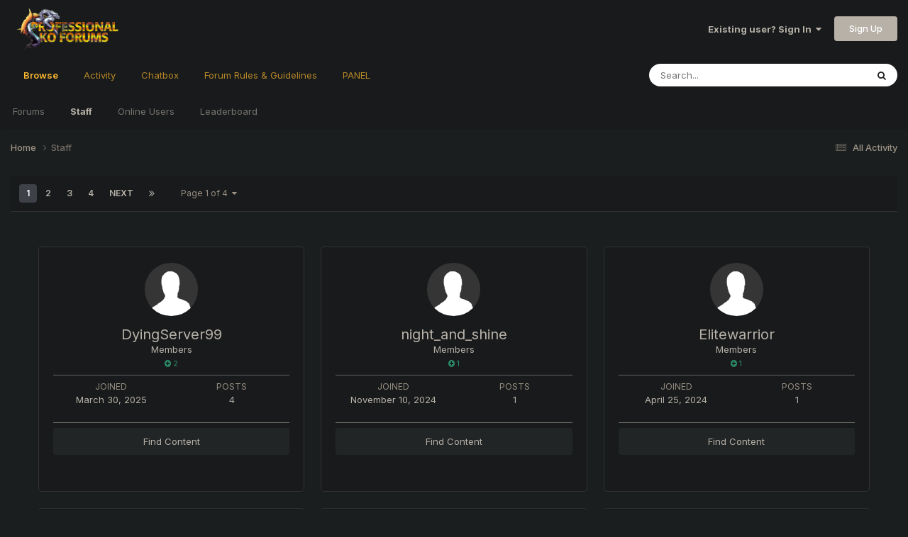

--- FILE ---
content_type: text/html;charset=UTF-8
request_url: https://forums.professionalko.com/index.php?/countries/&do=country&country=au
body_size: 8420
content:
<!DOCTYPE html>
<html lang="en-US" dir="ltr">
	<head>
		<meta charset="utf-8">
		<title> - ProfessionalKO Forums</title>
		
			
		
		

	<meta name="viewport" content="width=device-width, initial-scale=1">


	
	


	<meta name="twitter:card" content="summary" />




	
		
			
				<meta property="og:site_name" content="ProfessionalKO Forums">
			
		
	

	
		
			
				<meta property="og:locale" content="en_US">
			
		
	


	
		<link rel="next" href="https://forums.professionalko.com/index.php?app=core&amp;module=staffdirectory&amp;controller=directory&amp;do=country&amp;country=au&amp;page=2" />
	

	
		<link rel="last" href="https://forums.professionalko.com/index.php?app=core&amp;module=staffdirectory&amp;controller=directory&amp;do=country&amp;country=au&amp;page=4" />
	





<link rel="manifest" href="https://forums.professionalko.com/index.php?/manifest.webmanifest/">
<meta name="msapplication-config" content="https://forums.professionalko.com/index.php?/browserconfig.xml/">
<meta name="msapplication-starturl" content="/">
<meta name="application-name" content="ProfessionalKO Forums">
<meta name="apple-mobile-web-app-title" content="ProfessionalKO Forums">

	<meta name="theme-color" content="#181a1b">










<link rel="preload" href="//forums.professionalko.com/applications/core/interface/font/fontawesome-webfont.woff2?v=4.7.0" as="font" crossorigin="anonymous">
		


	<link rel="preconnect" href="https://fonts.googleapis.com">
	<link rel="preconnect" href="https://fonts.gstatic.com" crossorigin>
	
		<link href="https://fonts.googleapis.com/css2?family=Inter:wght@300;400;500;600;700&display=swap" rel="stylesheet">
	



	<link rel='stylesheet' href='https://forums.professionalko.com/uploads/css_built_1/341e4a57816af3ba440d891ca87450ff_framework.css?v=92984eed581756908254' media='all'>

	<link rel='stylesheet' href='https://forums.professionalko.com/uploads/css_built_1/05e81b71abe4f22d6eb8d1a929494829_responsive.css?v=92984eed581756908254' media='all'>

	<link rel='stylesheet' href='https://forums.professionalko.com/uploads/css_built_1/79bfb05544daeca4ec6d8979c07ae88e_button.css?v=92984eed581756908254' media='all'>

	<link rel='stylesheet' href='https://forums.professionalko.com/uploads/css_built_1/90eb5adf50a8c640f633d47fd7eb1778_core.css?v=92984eed581756908254' media='all'>

	<link rel='stylesheet' href='https://forums.professionalko.com/uploads/css_built_1/5a0da001ccc2200dc5625c3f3934497d_core_responsive.css?v=92984eed581756908254' media='all'>

	<link rel='stylesheet' href='https://forums.professionalko.com/uploads/css_built_1/ec0c06d47f161faa24112e8cbf0665bc_chatbox.css?v=92984eed581756908254' media='all'>

	<link rel='stylesheet' href='https://forums.professionalko.com/uploads/css_built_1/20446cf2d164adcc029377cb04d43d17_flags.css?v=92984eed581756908254' media='all'>





<link rel='stylesheet' href='https://forums.professionalko.com/uploads/css_built_1/258adbb6e4f3e83cd3b355f84e3fa002_custom.css?v=92984eed581756908254' media='all'>




		
		

	</head>
	<body class='ipsApp ipsApp_front ipsJS_none ipsClearfix' data-controller='core.front.core.app' data-message="" data-pageApp='core' data-pageLocation='front' data-pageModule='staffdirectory' data-pageController='directory'   >
		<a href='#ipsLayout_mainArea' class='ipsHide' title='Go to main content on this page' accesskey='m'>Jump to content</a>
		
			<div id='ipsLayout_header' class='ipsClearfix'>
				





				<header>
					<div class='ipsLayout_container'>
						


<a href='https://forums.professionalko.com/' id='elLogo' accesskey='1'><img src="https://forums.professionalko.com/uploads/monthly_2017_09/Forums_Logo.png.86fb98848af888e33109a018727c70ac.png" alt='ProfessionalKO Forums'></a>

						
							

	<ul id='elUserNav' class='ipsList_inline cSignedOut ipsResponsive_showDesktop'>
		
        
		
        
        
            
            <li id='elSignInLink'>
                <a href='https://forums.professionalko.com/index.php?/login/' data-ipsMenu-closeOnClick="false" data-ipsMenu id='elUserSignIn'>
                    Existing user? Sign In &nbsp;<i class='fa fa-caret-down'></i>
                </a>
                
<div id='elUserSignIn_menu' class='ipsMenu ipsMenu_auto ipsHide'>
	<form accept-charset='utf-8' method='post' action='https://forums.professionalko.com/index.php?/login/'>
		<input type="hidden" name="csrfKey" value="9eea5e2267f7cfd38daec54a124ba81e">
		<input type="hidden" name="ref" value="aHR0cHM6Ly9mb3J1bXMucHJvZmVzc2lvbmFsa28uY29tL2luZGV4LnBocD8vY291bnRyaWVzLyZkbz1jb3VudHJ5JmNvdW50cnk9YXU=">
		<div data-role="loginForm">
			
			
			
				<div class='ipsColumns ipsColumns_noSpacing'>
					<div class='ipsColumn ipsColumn_wide' id='elUserSignIn_internal'>
						
<div class="ipsPad ipsForm ipsForm_vertical">
	<h4 class="ipsType_sectionHead">Sign In</h4>
	<br><br>
	<ul class='ipsList_reset'>
		<li class="ipsFieldRow ipsFieldRow_noLabel ipsFieldRow_fullWidth">
			
			
				<input type="text" placeholder="Display Name or Email Address" name="auth" autocomplete="email">
			
		</li>
		<li class="ipsFieldRow ipsFieldRow_noLabel ipsFieldRow_fullWidth">
			<input type="password" placeholder="Password" name="password" autocomplete="current-password">
		</li>
		<li class="ipsFieldRow ipsFieldRow_checkbox ipsClearfix">
			<span class="ipsCustomInput">
				<input type="checkbox" name="remember_me" id="remember_me_checkbox" value="1" checked aria-checked="true">
				<span></span>
			</span>
			<div class="ipsFieldRow_content">
				<label class="ipsFieldRow_label" for="remember_me_checkbox">Remember me</label>
				<span class="ipsFieldRow_desc">Not recommended on shared computers</span>
			</div>
		</li>
		<li class="ipsFieldRow ipsFieldRow_fullWidth">
			<button type="submit" name="_processLogin" value="usernamepassword" class="ipsButton ipsButton_primary ipsButton_small" id="elSignIn_submit">Sign In</button>
			
				<p class="ipsType_right ipsType_small">
					
						<a href='https://forums.professionalko.com/index.php?/lostpassword/' data-ipsDialog data-ipsDialog-title='Forgot your password?'>
					
					Forgot your password?</a>
				</p>
			
		</li>
	</ul>
</div>
					</div>
					<div class='ipsColumn ipsColumn_wide'>
						<div class='ipsPadding' id='elUserSignIn_external'>
							<div class='ipsAreaBackground_light ipsPadding:half'>
								
								
									<div class='ipsType_center ipsMargin_top:half'>
										

<button type="submit" name="_processLogin" value="10" class='ipsButton ipsButton_verySmall ipsButton_fullWidth ipsSocial brilliantdiscord_discordButton' style="background-color: #7289DA">
	
		<span class='ipsSocial_icon'>
			
				<i class='fa fa-user-o bdi-fa-fab-discord'></i>
			
		</span>
		<span class='ipsSocial_text'>Login with Discord</span>
	
</button>
									</div>
								
							</div>
						</div>
					</div>
				</div>
			
		</div>
	</form>
</div>
            </li>
            
        
		
			<li>
				
					<a href='https://forums.professionalko.com/index.php?/register/' data-ipsDialog data-ipsDialog-size='narrow' data-ipsDialog-title='Sign Up' id='elRegisterButton' class='ipsButton ipsButton_normal ipsButton_primary'>Sign Up</a>
				
			</li>
		
	</ul>

							
<ul class='ipsMobileHamburger ipsList_reset ipsResponsive_hideDesktop'>
	<li data-ipsDrawer data-ipsDrawer-drawerElem='#elMobileDrawer'>
		<a href='#' >
			
			
				
			
			
			
			<i class='fa fa-navicon'></i>
		</a>
	</li>
</ul>
						
					</div>
				</header>
				

	<nav data-controller='core.front.core.navBar' class=' ipsResponsive_showDesktop'>
		<div class='ipsNavBar_primary ipsLayout_container '>
			<ul data-role="primaryNavBar" class='ipsClearfix'>
				


	
		
		
			
		
		<li class='ipsNavBar_active' data-active id='elNavSecondary_1' data-role="navBarItem" data-navApp="core" data-navExt="CustomItem">
			
			
				<a href="https://forums.professionalko.com"  data-navItem-id="1" data-navDefault>
					Browse<span class='ipsNavBar_active__identifier'></span>
				</a>
			
			
				<ul class='ipsNavBar_secondary ' data-role='secondaryNavBar'>
					


	
		
		
		<li  id='elNavSecondary_8' data-role="navBarItem" data-navApp="forums" data-navExt="Forums">
			
			
				<a href="https://forums.professionalko.com/index.php"  data-navItem-id="8" >
					Forums<span class='ipsNavBar_active__identifier'></span>
				</a>
			
			
		</li>
	
	

	
	

	
		
		
			
		
		<li class='ipsNavBar_active' data-active id='elNavSecondary_10' data-role="navBarItem" data-navApp="core" data-navExt="StaffDirectory">
			
			
				<a href="https://forums.professionalko.com/index.php?/staff/"  data-navItem-id="10" data-navDefault>
					Staff<span class='ipsNavBar_active__identifier'></span>
				</a>
			
			
		</li>
	
	

	
		
		
		<li  id='elNavSecondary_11' data-role="navBarItem" data-navApp="core" data-navExt="OnlineUsers">
			
			
				<a href="https://forums.professionalko.com/index.php?/online/"  data-navItem-id="11" >
					Online Users<span class='ipsNavBar_active__identifier'></span>
				</a>
			
			
		</li>
	
	

	
		
		
		<li  id='elNavSecondary_12' data-role="navBarItem" data-navApp="core" data-navExt="Leaderboard">
			
			
				<a href="https://forums.professionalko.com/index.php?/leaderboard/"  data-navItem-id="12" >
					Leaderboard<span class='ipsNavBar_active__identifier'></span>
				</a>
			
			
		</li>
	
	

					<li class='ipsHide' id='elNavigationMore_1' data-role='navMore'>
						<a href='#' data-ipsMenu data-ipsMenu-appendTo='#elNavigationMore_1' id='elNavigationMore_1_dropdown'>More <i class='fa fa-caret-down'></i></a>
						<ul class='ipsHide ipsMenu ipsMenu_auto' id='elNavigationMore_1_dropdown_menu' data-role='moreDropdown'></ul>
					</li>
				</ul>
			
		</li>
	
	

	
		
		
		<li  id='elNavSecondary_2' data-role="navBarItem" data-navApp="core" data-navExt="CustomItem">
			
			
				<a href="https://forums.professionalko.com/index.php?/discover/"  data-navItem-id="2" >
					Activity<span class='ipsNavBar_active__identifier'></span>
				</a>
			
			
				<ul class='ipsNavBar_secondary ipsHide' data-role='secondaryNavBar'>
					


	
		
		
		<li  id='elNavSecondary_3' data-role="navBarItem" data-navApp="core" data-navExt="AllActivity">
			
			
				<a href="https://forums.professionalko.com/index.php?/discover/"  data-navItem-id="3" >
					All Activity<span class='ipsNavBar_active__identifier'></span>
				</a>
			
			
		</li>
	
	

	
	

	
	

	
	

	
		
		
		<li  id='elNavSecondary_7' data-role="navBarItem" data-navApp="core" data-navExt="Search">
			
			
				<a href="https://forums.professionalko.com/index.php?/search/"  data-navItem-id="7" >
					Search<span class='ipsNavBar_active__identifier'></span>
				</a>
			
			
		</li>
	
	

					<li class='ipsHide' id='elNavigationMore_2' data-role='navMore'>
						<a href='#' data-ipsMenu data-ipsMenu-appendTo='#elNavigationMore_2' id='elNavigationMore_2_dropdown'>More <i class='fa fa-caret-down'></i></a>
						<ul class='ipsHide ipsMenu ipsMenu_auto' id='elNavigationMore_2_dropdown_menu' data-role='moreDropdown'></ul>
					</li>
				</ul>
			
		</li>
	
	

	
	

	
	

	
		
		
		<li  id='elNavSecondary_16' data-role="navBarItem" data-navApp="bimchatbox" data-navExt="Chatbox">
			
			
				<a href="https://forums.professionalko.com/index.php?/bimchatbox/"  data-navItem-id="16" >
					Chatbox<span class='ipsNavBar_active__identifier'></span>
				</a>
			
			
		</li>
	
	

	
		
		
		<li  id='elNavSecondary_17' data-role="navBarItem" data-navApp="core" data-navExt="CustomItem">
			
			
				<a href="https://forums.professionalko.com/index.php?/topic/59-en-forum-rules-guidelines/"  data-navItem-id="17" >
					Forum Rules & Guidelines<span class='ipsNavBar_active__identifier'></span>
				</a>
			
			
		</li>
	
	

	
		
		
		<li  id='elNavSecondary_18' data-role="navBarItem" data-navApp="core" data-navExt="CustomItem">
			
			
				<a href="https://professionalko.com/"  data-navItem-id="18" >
					PANEL<span class='ipsNavBar_active__identifier'></span>
				</a>
			
			
		</li>
	
	

				<li class='ipsHide' id='elNavigationMore' data-role='navMore'>
					<a href='#' data-ipsMenu data-ipsMenu-appendTo='#elNavigationMore' id='elNavigationMore_dropdown'>More</a>
					<ul class='ipsNavBar_secondary ipsHide' data-role='secondaryNavBar'>
						<li class='ipsHide' id='elNavigationMore_more' data-role='navMore'>
							<a href='#' data-ipsMenu data-ipsMenu-appendTo='#elNavigationMore_more' id='elNavigationMore_more_dropdown'>More <i class='fa fa-caret-down'></i></a>
							<ul class='ipsHide ipsMenu ipsMenu_auto' id='elNavigationMore_more_dropdown_menu' data-role='moreDropdown'></ul>
						</li>
					</ul>
				</li>
			</ul>
			

	<div id="elSearchWrapper">
		<div id='elSearch' data-controller="core.front.core.quickSearch">
			<form accept-charset='utf-8' action='//forums.professionalko.com/index.php?/search/&amp;do=quicksearch' method='post'>
                <input type='search' id='elSearchField' placeholder='Search...' name='q' autocomplete='off' aria-label='Search'>
                <details class='cSearchFilter'>
                    <summary class='cSearchFilter__text'></summary>
                    <ul class='cSearchFilter__menu'>
                        
                        <li><label><input type="radio" name="type" value="all"  checked><span class='cSearchFilter__menuText'>Everywhere</span></label></li>
                        
                        
                            <li><label><input type="radio" name="type" value="core_statuses_status"><span class='cSearchFilter__menuText'>Status Updates</span></label></li>
                        
                            <li><label><input type="radio" name="type" value="forums_topic"><span class='cSearchFilter__menuText'>Topics</span></label></li>
                        
                            <li><label><input type="radio" name="type" value="core_members"><span class='cSearchFilter__menuText'>Members</span></label></li>
                        
                    </ul>
                </details>
				<button class='cSearchSubmit' type="submit" aria-label='Search'><i class="fa fa-search"></i></button>
			</form>
		</div>
	</div>

		</div>
	</nav>

				
<ul id='elMobileNav' class='ipsResponsive_hideDesktop' data-controller='core.front.core.mobileNav'>
	
		
			<li id='elMobileBreadcrumb'>
				<a href='https://forums.professionalko.com/'>
					<span>Home</span>
				</a>
			</li>
		
	
	
	
	<li >
		<a data-action="defaultStream" href='https://forums.professionalko.com/index.php?/discover/'><i class="fa fa-newspaper-o" aria-hidden="true"></i></a>
	</li>

	

	
		<li class='ipsJS_show'>
			<a href='https://forums.professionalko.com/index.php?/search/'><i class='fa fa-search'></i></a>
		</li>
	
</ul>
			</div>
		
		<main id='ipsLayout_body' class='ipsLayout_container'>
			<div id='ipsLayout_contentArea'>
				<div id='ipsLayout_contentWrapper'>
					
<nav class='ipsBreadcrumb ipsBreadcrumb_top ipsFaded_withHover'>
	

	<ul class='ipsList_inline ipsPos_right'>
		
		<li >
			<a data-action="defaultStream" class='ipsType_light '  href='https://forums.professionalko.com/index.php?/discover/'><i class="fa fa-newspaper-o" aria-hidden="true"></i> <span>All Activity</span></a>
		</li>
		
	</ul>

	<ul data-role="breadcrumbList">
		<li>
			<a title="Home" href='https://forums.professionalko.com/'>
				<span>Home <i class='fa fa-angle-right'></i></span>
			</a>
		</li>
		
		
			<li>
				
					<a href='https://forums.professionalko.com/index.php?/staff/'>
						<span>Staff </span>
					</a>
				
			</li>
		
	</ul>
</nav>
					
					<div id='ipsLayout_mainArea'>
						
						
						
						

	




						

<div data-baseurl='https://forums.professionalko.com/index.php?app=core&amp;module=staffdirectory&amp;controller=directory&amp;do=country&amp;country=au' data-resort='listResort' data-controller='core.global.core.table' >

	
		<div class="ipsButtonBar ipsPad_half ipsClearfix ipsClear">
			<div data-role="tablePagination">
				


	
	<ul class='ipsPagination' id='elPagination_a46d4612e513d3b862038848e008e46c_493717181' data-ipsPagination-seoPagination='false' data-pages='4' data-ipsPagination  data-ipsPagination-pages="4" data-ipsPagination-perPage='6'>
		
			
				<li class='ipsPagination_first ipsPagination_inactive'><a href='https://forums.professionalko.com/index.php?app=core&amp;module=staffdirectory&amp;controller=directory&amp;do=country&amp;country=au' rel="first" data-page='1' data-ipsTooltip title='First page'><i class='fa fa-angle-double-left'></i></a></li>
				<li class='ipsPagination_prev ipsPagination_inactive'><a href='https://forums.professionalko.com/index.php?app=core&amp;module=staffdirectory&amp;controller=directory&amp;do=country&amp;country=au' rel="prev" data-page='0' data-ipsTooltip title='Previous page'>Prev</a></li>
			
			<li class='ipsPagination_page ipsPagination_active'><a href='https://forums.professionalko.com/index.php?app=core&amp;module=staffdirectory&amp;controller=directory&amp;do=country&amp;country=au' data-page='1'>1</a></li>
			
				
					<li class='ipsPagination_page'><a href='https://forums.professionalko.com/index.php?app=core&amp;module=staffdirectory&amp;controller=directory&amp;do=country&amp;country=au&amp;page=2' data-page='2'>2</a></li>
				
					<li class='ipsPagination_page'><a href='https://forums.professionalko.com/index.php?app=core&amp;module=staffdirectory&amp;controller=directory&amp;do=country&amp;country=au&amp;page=3' data-page='3'>3</a></li>
				
					<li class='ipsPagination_page'><a href='https://forums.professionalko.com/index.php?app=core&amp;module=staffdirectory&amp;controller=directory&amp;do=country&amp;country=au&amp;page=4' data-page='4'>4</a></li>
				
				<li class='ipsPagination_next'><a href='https://forums.professionalko.com/index.php?app=core&amp;module=staffdirectory&amp;controller=directory&amp;do=country&amp;country=au&amp;page=2' rel="next" data-page='2' data-ipsTooltip title='Next page'>Next</a></li>
				<li class='ipsPagination_last'><a href='https://forums.professionalko.com/index.php?app=core&amp;module=staffdirectory&amp;controller=directory&amp;do=country&amp;country=au&amp;page=4' rel="last" data-page='4' data-ipsTooltip title='Last page'><i class='fa fa-angle-double-right'></i></a></li>
			
			
				<li class='ipsPagination_pageJump'>
					<a href='#' data-ipsMenu data-ipsMenu-closeOnClick='false' data-ipsMenu-appendTo='#elPagination_a46d4612e513d3b862038848e008e46c_493717181' id='elPagination_a46d4612e513d3b862038848e008e46c_493717181_jump'>Page 1 of 4 &nbsp;<i class='fa fa-caret-down'></i></a>
					<div class='ipsMenu ipsMenu_narrow ipsPadding ipsHide' id='elPagination_a46d4612e513d3b862038848e008e46c_493717181_jump_menu'>
						<form accept-charset='utf-8' method='post' action='https://forums.professionalko.com/index.php?app=core&amp;module=staffdirectory&amp;controller=directory&amp;do=country&amp;country=au' data-role="pageJump" data-baseUrl='#'>
							<ul class='ipsForm ipsForm_horizontal'>
								<li class='ipsFieldRow'>
									<input type='number' min='1' max='4' placeholder='Page number' class='ipsField_fullWidth' name='page'>
								</li>
								<li class='ipsFieldRow ipsFieldRow_fullWidth'>
									<input type='submit' class='ipsButton_fullWidth ipsButton ipsButton_verySmall ipsButton_primary' value='Go'>
								</li>
							</ul>
						</form>
					</div>
				</li>
			
		
	</ul>

			</div>
		</div>
	


	<div class='ipsPad'>
		<ol class='ipsGrid ipsGrid_collapsePhone ipsPad ipsClear ipsPad ' id='elTable_f41588ada72adac27bad5a2195f8eb0e' data-role="tableRows" itemscope itemtype="http://schema.org/ItemList">
			

	
	<li class="ipsGrid_span4 ipsStreamItem ipsStreamItem_contentBlock ipsAreaBackground_reset ipsPad ipsType_center ipsBox ipsBox--child">
		


	<a href="https://forums.professionalko.com/index.php?/profile/6176-dyingserver99/" rel="nofollow" data-ipshover data-ipshover-width="370" data-ipshover-target="https://forums.professionalko.com/index.php?/profile/6176-dyingserver99/&amp;do=hovercard"  class="ipsUserPhoto ipsUserPhoto_medium" title="Go to DyingServer99's profile">
		
<img src="https://forums.professionalko.com/uploads/set_resources_1/84c1e40ea0e759e3f1505eb1788ddf3c_default_photo.png" alt="DyingServer99" itemprop="image"> 

	</a>

		<div class='ipsStreamItem_container'>
			<div class='ipsStreamItem_header ipsSpacer_top ipsSpacer_half'>
				<h2 class='ipsType_reset ipsStreamItem_title ipsTruncate ipsTruncate_line'>
					<a href='https://forums.professionalko.com/index.php?/profile/6176-dyingserver99/' data-searchable>
						DyingServer99
					</a>
				</h2>
				<p class='ipsType_reset ipsType_medium'><span style='color:#'>Members</span></p>
				

	
		<span title="Member's total reputation" data-ipsTooltip class='ipsRepBadge ipsRepBadge_positive'>
	
			<i class='fa fa-plus-circle'></i> 2
	
		</span>
	

			</div>

			<hr class='ipsHr ipsHr_small'>

			<ul class='ipsList_reset ipsGrid'>
				<li class='ipsGrid_span6 ipsList_reset ipsType_center'>
					<h3 class='ipsType_minorHeading ipsType_unbold'>Joined</h3>
					<p class='ipsType_reset ipsTruncate ipsTruncate_line'><time datetime='2025-03-30T00:17:13Z' title='03/30/2025 12:17  AM' data-short='Mar 30'>March 30, 2025</time></p>
				</li>
				<li class='ipsGrid_span6 ipsList_reset ipsType_center'>
					<h3 class='ipsType_minorHeading ipsType_unbold'>Posts</h3>
					<p class='ipsType_reset ipsTruncate ipsTruncate_line'>4</p>
				</li>
			</ul>

			<hr class='ipsHr ipsHr_small'>

			<ul class='ipsList_reset'>
				<li class='ipsSpacer_bottom ipsSpacer_half'>
					<a href='https://forums.professionalko.com/index.php?/profile/6176-dyingserver99/content/&amp;do=edit' class='ipsButton ipsButton_fullWidth ipsButton_light ipsButton_small'>Find Content</a>
				</li>
				
					<li>
						

<div data-followApp='core' data-followArea='member' data-followID='6176' data-buttonType='search' data-controller='core.front.core.followButton'>
	
		

	
</div>
					</li>
				
			</ul>
		</div>
	</li>

	
	<li class="ipsGrid_span4 ipsStreamItem ipsStreamItem_contentBlock ipsAreaBackground_reset ipsPad ipsType_center ipsBox ipsBox--child">
		


	<a href="https://forums.professionalko.com/index.php?/profile/6004-night_and_shine/" rel="nofollow" data-ipshover data-ipshover-width="370" data-ipshover-target="https://forums.professionalko.com/index.php?/profile/6004-night_and_shine/&amp;do=hovercard"  class="ipsUserPhoto ipsUserPhoto_medium" title="Go to night_and_shine's profile">
		
<img src="https://forums.professionalko.com/uploads/set_resources_1/84c1e40ea0e759e3f1505eb1788ddf3c_default_photo.png" alt="night_and_shine" itemprop="image"> 

	</a>

		<div class='ipsStreamItem_container'>
			<div class='ipsStreamItem_header ipsSpacer_top ipsSpacer_half'>
				<h2 class='ipsType_reset ipsStreamItem_title ipsTruncate ipsTruncate_line'>
					<a href='https://forums.professionalko.com/index.php?/profile/6004-night_and_shine/' data-searchable>
						night_and_shine
					</a>
				</h2>
				<p class='ipsType_reset ipsType_medium'><span style='color:#'>Members</span></p>
				

	
		<span title="Member's total reputation" data-ipsTooltip class='ipsRepBadge ipsRepBadge_positive'>
	
			<i class='fa fa-plus-circle'></i> 1
	
		</span>
	

			</div>

			<hr class='ipsHr ipsHr_small'>

			<ul class='ipsList_reset ipsGrid'>
				<li class='ipsGrid_span6 ipsList_reset ipsType_center'>
					<h3 class='ipsType_minorHeading ipsType_unbold'>Joined</h3>
					<p class='ipsType_reset ipsTruncate ipsTruncate_line'><time datetime='2024-11-10T21:28:18Z' title='11/10/2024 09:28  PM' data-short='1 yr'>November 10, 2024</time></p>
				</li>
				<li class='ipsGrid_span6 ipsList_reset ipsType_center'>
					<h3 class='ipsType_minorHeading ipsType_unbold'>Posts</h3>
					<p class='ipsType_reset ipsTruncate ipsTruncate_line'>1</p>
				</li>
			</ul>

			<hr class='ipsHr ipsHr_small'>

			<ul class='ipsList_reset'>
				<li class='ipsSpacer_bottom ipsSpacer_half'>
					<a href='https://forums.professionalko.com/index.php?/profile/6004-night_and_shine/content/&amp;do=edit' class='ipsButton ipsButton_fullWidth ipsButton_light ipsButton_small'>Find Content</a>
				</li>
				
					<li>
						

<div data-followApp='core' data-followArea='member' data-followID='6004' data-buttonType='search' data-controller='core.front.core.followButton'>
	
		

	
</div>
					</li>
				
			</ul>
		</div>
	</li>

	
	<li class="ipsGrid_span4 ipsStreamItem ipsStreamItem_contentBlock ipsAreaBackground_reset ipsPad ipsType_center ipsBox ipsBox--child">
		


	<a href="https://forums.professionalko.com/index.php?/profile/5904-elitewarrior/" rel="nofollow" data-ipshover data-ipshover-width="370" data-ipshover-target="https://forums.professionalko.com/index.php?/profile/5904-elitewarrior/&amp;do=hovercard"  class="ipsUserPhoto ipsUserPhoto_medium" title="Go to Elitewarrior's profile">
		
<img src="https://forums.professionalko.com/uploads/set_resources_1/84c1e40ea0e759e3f1505eb1788ddf3c_default_photo.png" alt="Elitewarrior" itemprop="image"> 

	</a>

		<div class='ipsStreamItem_container'>
			<div class='ipsStreamItem_header ipsSpacer_top ipsSpacer_half'>
				<h2 class='ipsType_reset ipsStreamItem_title ipsTruncate ipsTruncate_line'>
					<a href='https://forums.professionalko.com/index.php?/profile/5904-elitewarrior/' data-searchable>
						Elitewarrior
					</a>
				</h2>
				<p class='ipsType_reset ipsType_medium'><span style='color:#'>Members</span></p>
				

	
		<span title="Member's total reputation" data-ipsTooltip class='ipsRepBadge ipsRepBadge_positive'>
	
			<i class='fa fa-plus-circle'></i> 1
	
		</span>
	

			</div>

			<hr class='ipsHr ipsHr_small'>

			<ul class='ipsList_reset ipsGrid'>
				<li class='ipsGrid_span6 ipsList_reset ipsType_center'>
					<h3 class='ipsType_minorHeading ipsType_unbold'>Joined</h3>
					<p class='ipsType_reset ipsTruncate ipsTruncate_line'><time datetime='2024-04-25T13:01:37Z' title='04/25/2024 01:01  PM' data-short='1 yr'>April 25, 2024</time></p>
				</li>
				<li class='ipsGrid_span6 ipsList_reset ipsType_center'>
					<h3 class='ipsType_minorHeading ipsType_unbold'>Posts</h3>
					<p class='ipsType_reset ipsTruncate ipsTruncate_line'>1</p>
				</li>
			</ul>

			<hr class='ipsHr ipsHr_small'>

			<ul class='ipsList_reset'>
				<li class='ipsSpacer_bottom ipsSpacer_half'>
					<a href='https://forums.professionalko.com/index.php?/profile/5904-elitewarrior/content/&amp;do=edit' class='ipsButton ipsButton_fullWidth ipsButton_light ipsButton_small'>Find Content</a>
				</li>
				
					<li>
						

<div data-followApp='core' data-followArea='member' data-followID='5904' data-buttonType='search' data-controller='core.front.core.followButton'>
	
		

	
</div>
					</li>
				
			</ul>
		</div>
	</li>

	
	<li class="ipsGrid_span4 ipsStreamItem ipsStreamItem_contentBlock ipsAreaBackground_reset ipsPad ipsType_center ipsBox ipsBox--child">
		


	<a href="https://forums.professionalko.com/index.php?/profile/5701-jaex/" rel="nofollow" data-ipshover data-ipshover-width="370" data-ipshover-target="https://forums.professionalko.com/index.php?/profile/5701-jaex/&amp;do=hovercard"  class="ipsUserPhoto ipsUserPhoto_medium" title="Go to jaex's profile">
		
<img src="https://forums.professionalko.com/uploads/set_resources_1/84c1e40ea0e759e3f1505eb1788ddf3c_default_photo.png" alt="jaex" itemprop="image"> 

	</a>

		<div class='ipsStreamItem_container'>
			<div class='ipsStreamItem_header ipsSpacer_top ipsSpacer_half'>
				<h2 class='ipsType_reset ipsStreamItem_title ipsTruncate ipsTruncate_line'>
					<a href='https://forums.professionalko.com/index.php?/profile/5701-jaex/' data-searchable>
						jaex
					</a>
				</h2>
				<p class='ipsType_reset ipsType_medium'><span style='color:#'>Members</span></p>
				

	
		<span title="Member's total reputation" data-ipsTooltip class='ipsRepBadge ipsRepBadge_neutral'>
	
			<i class='fa fa-circle'></i> 0
	
		</span>
	

			</div>

			<hr class='ipsHr ipsHr_small'>

			<ul class='ipsList_reset ipsGrid'>
				<li class='ipsGrid_span6 ipsList_reset ipsType_center'>
					<h3 class='ipsType_minorHeading ipsType_unbold'>Joined</h3>
					<p class='ipsType_reset ipsTruncate ipsTruncate_line'><time datetime='2023-12-29T02:36:56Z' title='12/29/2023 02:36  AM' data-short='2 yr'>December 29, 2023</time></p>
				</li>
				<li class='ipsGrid_span6 ipsList_reset ipsType_center'>
					<h3 class='ipsType_minorHeading ipsType_unbold'>Posts</h3>
					<p class='ipsType_reset ipsTruncate ipsTruncate_line'>2</p>
				</li>
			</ul>

			<hr class='ipsHr ipsHr_small'>

			<ul class='ipsList_reset'>
				<li class='ipsSpacer_bottom ipsSpacer_half'>
					<a href='https://forums.professionalko.com/index.php?/profile/5701-jaex/content/&amp;do=edit' class='ipsButton ipsButton_fullWidth ipsButton_light ipsButton_small'>Find Content</a>
				</li>
				
					<li>
						

<div data-followApp='core' data-followArea='member' data-followID='5701' data-buttonType='search' data-controller='core.front.core.followButton'>
	
		

	
</div>
					</li>
				
			</ul>
		</div>
	</li>

	
	<li class="ipsGrid_span4 ipsStreamItem ipsStreamItem_contentBlock ipsAreaBackground_reset ipsPad ipsType_center ipsBox ipsBox--child">
		


	<a href="https://forums.professionalko.com/index.php?/profile/5680-twostars/" rel="nofollow" data-ipshover data-ipshover-width="370" data-ipshover-target="https://forums.professionalko.com/index.php?/profile/5680-twostars/&amp;do=hovercard"  class="ipsUserPhoto ipsUserPhoto_medium" title="Go to twostars's profile">
		
<img src="https://forums.professionalko.com/uploads/monthly_2024_01/sailor_duckmato.thumb.jpg.96da5f93c0bbe9084ad6ab3084e6874c.jpg" alt="twostars" itemprop="image"> 

	</a>

		<div class='ipsStreamItem_container'>
			<div class='ipsStreamItem_header ipsSpacer_top ipsSpacer_half'>
				<h2 class='ipsType_reset ipsStreamItem_title ipsTruncate ipsTruncate_line'>
					<a href='https://forums.professionalko.com/index.php?/profile/5680-twostars/' data-searchable>
						twostars
					</a>
				</h2>
				<p class='ipsType_reset ipsType_medium'><span style='font-weight: bold; color:#ff0000'>Administrators</span></p>
				

	
		<span title="Member's total reputation" data-ipsTooltip class='ipsRepBadge ipsRepBadge_positive'>
	
			<i class='fa fa-plus-circle'></i> 7
	
		</span>
	

			</div>

			<hr class='ipsHr ipsHr_small'>

			<ul class='ipsList_reset ipsGrid'>
				<li class='ipsGrid_span6 ipsList_reset ipsType_center'>
					<h3 class='ipsType_minorHeading ipsType_unbold'>Joined</h3>
					<p class='ipsType_reset ipsTruncate ipsTruncate_line'><time datetime='2023-12-22T19:21:41Z' title='12/22/2023 07:21  PM' data-short='2 yr'>December 22, 2023</time></p>
				</li>
				<li class='ipsGrid_span6 ipsList_reset ipsType_center'>
					<h3 class='ipsType_minorHeading ipsType_unbold'>Posts</h3>
					<p class='ipsType_reset ipsTruncate ipsTruncate_line'>20</p>
				</li>
			</ul>

			<hr class='ipsHr ipsHr_small'>

			<ul class='ipsList_reset'>
				<li class='ipsSpacer_bottom ipsSpacer_half'>
					<a href='https://forums.professionalko.com/index.php?/profile/5680-twostars/content/&amp;do=edit' class='ipsButton ipsButton_fullWidth ipsButton_light ipsButton_small'>Find Content</a>
				</li>
				
					<li>
						

<div data-followApp='core' data-followArea='member' data-followID='5680' data-buttonType='search' data-controller='core.front.core.followButton'>
	
		

	
</div>
					</li>
				
			</ul>
		</div>
	</li>

	
	<li class="ipsGrid_span4 ipsStreamItem ipsStreamItem_contentBlock ipsAreaBackground_reset ipsPad ipsType_center ipsBox ipsBox--child">
		


	<a href="https://forums.professionalko.com/index.php?/profile/5345-matchlock/" rel="nofollow" data-ipshover data-ipshover-width="370" data-ipshover-target="https://forums.professionalko.com/index.php?/profile/5345-matchlock/&amp;do=hovercard"  class="ipsUserPhoto ipsUserPhoto_medium" title="Go to Matchlock's profile">
		
<img src="https://forums.professionalko.com/uploads/set_resources_1/84c1e40ea0e759e3f1505eb1788ddf3c_default_photo.png" alt="Matchlock" itemprop="image"> 

	</a>

		<div class='ipsStreamItem_container'>
			<div class='ipsStreamItem_header ipsSpacer_top ipsSpacer_half'>
				<h2 class='ipsType_reset ipsStreamItem_title ipsTruncate ipsTruncate_line'>
					<a href='https://forums.professionalko.com/index.php?/profile/5345-matchlock/' data-searchable>
						Matchlock
					</a>
				</h2>
				<p class='ipsType_reset ipsType_medium'><span style='color:#'>Members</span></p>
				

	
		<span title="Member's total reputation" data-ipsTooltip class='ipsRepBadge ipsRepBadge_neutral'>
	
			<i class='fa fa-circle'></i> 0
	
		</span>
	

			</div>

			<hr class='ipsHr ipsHr_small'>

			<ul class='ipsList_reset ipsGrid'>
				<li class='ipsGrid_span6 ipsList_reset ipsType_center'>
					<h3 class='ipsType_minorHeading ipsType_unbold'>Joined</h3>
					<p class='ipsType_reset ipsTruncate ipsTruncate_line'><time datetime='2023-06-16T13:11:00Z' title='06/16/2023 01:11  PM' data-short='2 yr'>June 16, 2023</time></p>
				</li>
				<li class='ipsGrid_span6 ipsList_reset ipsType_center'>
					<h3 class='ipsType_minorHeading ipsType_unbold'>Posts</h3>
					<p class='ipsType_reset ipsTruncate ipsTruncate_line'>6</p>
				</li>
			</ul>

			<hr class='ipsHr ipsHr_small'>

			<ul class='ipsList_reset'>
				<li class='ipsSpacer_bottom ipsSpacer_half'>
					<a href='https://forums.professionalko.com/index.php?/profile/5345-matchlock/content/&amp;do=edit' class='ipsButton ipsButton_fullWidth ipsButton_light ipsButton_small'>Find Content</a>
				</li>
				
					<li>
						

<div data-followApp='core' data-followArea='member' data-followID='5345' data-buttonType='search' data-controller='core.front.core.followButton'>
	
		

	
</div>
					</li>
				
			</ul>
		</div>
	</li>

		</ol>
	</div>

	
		<div class="ipsButtonBar ipsPad_half ipsClearfix ipsClear">
			<div data-role="tablePagination">
				


	
	<ul class='ipsPagination' id='elPagination_a46d4612e513d3b862038848e008e46c_1377428182' data-ipsPagination-seoPagination='false' data-pages='4' data-ipsPagination  data-ipsPagination-pages="4" data-ipsPagination-perPage='6'>
		
			
				<li class='ipsPagination_first ipsPagination_inactive'><a href='https://forums.professionalko.com/index.php?app=core&amp;module=staffdirectory&amp;controller=directory&amp;do=country&amp;country=au' rel="first" data-page='1' data-ipsTooltip title='First page'><i class='fa fa-angle-double-left'></i></a></li>
				<li class='ipsPagination_prev ipsPagination_inactive'><a href='https://forums.professionalko.com/index.php?app=core&amp;module=staffdirectory&amp;controller=directory&amp;do=country&amp;country=au' rel="prev" data-page='0' data-ipsTooltip title='Previous page'>Prev</a></li>
			
			<li class='ipsPagination_page ipsPagination_active'><a href='https://forums.professionalko.com/index.php?app=core&amp;module=staffdirectory&amp;controller=directory&amp;do=country&amp;country=au' data-page='1'>1</a></li>
			
				
					<li class='ipsPagination_page'><a href='https://forums.professionalko.com/index.php?app=core&amp;module=staffdirectory&amp;controller=directory&amp;do=country&amp;country=au&amp;page=2' data-page='2'>2</a></li>
				
					<li class='ipsPagination_page'><a href='https://forums.professionalko.com/index.php?app=core&amp;module=staffdirectory&amp;controller=directory&amp;do=country&amp;country=au&amp;page=3' data-page='3'>3</a></li>
				
					<li class='ipsPagination_page'><a href='https://forums.professionalko.com/index.php?app=core&amp;module=staffdirectory&amp;controller=directory&amp;do=country&amp;country=au&amp;page=4' data-page='4'>4</a></li>
				
				<li class='ipsPagination_next'><a href='https://forums.professionalko.com/index.php?app=core&amp;module=staffdirectory&amp;controller=directory&amp;do=country&amp;country=au&amp;page=2' rel="next" data-page='2' data-ipsTooltip title='Next page'>Next</a></li>
				<li class='ipsPagination_last'><a href='https://forums.professionalko.com/index.php?app=core&amp;module=staffdirectory&amp;controller=directory&amp;do=country&amp;country=au&amp;page=4' rel="last" data-page='4' data-ipsTooltip title='Last page'><i class='fa fa-angle-double-right'></i></a></li>
			
			
				<li class='ipsPagination_pageJump'>
					<a href='#' data-ipsMenu data-ipsMenu-closeOnClick='false' data-ipsMenu-appendTo='#elPagination_a46d4612e513d3b862038848e008e46c_1377428182' id='elPagination_a46d4612e513d3b862038848e008e46c_1377428182_jump'>Page 1 of 4 &nbsp;<i class='fa fa-caret-down'></i></a>
					<div class='ipsMenu ipsMenu_narrow ipsPadding ipsHide' id='elPagination_a46d4612e513d3b862038848e008e46c_1377428182_jump_menu'>
						<form accept-charset='utf-8' method='post' action='https://forums.professionalko.com/index.php?app=core&amp;module=staffdirectory&amp;controller=directory&amp;do=country&amp;country=au' data-role="pageJump" data-baseUrl='#'>
							<ul class='ipsForm ipsForm_horizontal'>
								<li class='ipsFieldRow'>
									<input type='number' min='1' max='4' placeholder='Page number' class='ipsField_fullWidth' name='page'>
								</li>
								<li class='ipsFieldRow ipsFieldRow_fullWidth'>
									<input type='submit' class='ipsButton_fullWidth ipsButton ipsButton_verySmall ipsButton_primary' value='Go'>
								</li>
							</ul>
						</form>
					</div>
				</li>
			
		
	</ul>

			</div>
		</div>
	
</div>
						


					</div>
					


					
<nav class='ipsBreadcrumb ipsBreadcrumb_bottom ipsFaded_withHover'>
	
		


	

	<ul class='ipsList_inline ipsPos_right'>
		
		<li >
			<a data-action="defaultStream" class='ipsType_light '  href='https://forums.professionalko.com/index.php?/discover/'><i class="fa fa-newspaper-o" aria-hidden="true"></i> <span>All Activity</span></a>
		</li>
		
	</ul>

	<ul data-role="breadcrumbList">
		<li>
			<a title="Home" href='https://forums.professionalko.com/'>
				<span>Home <i class='fa fa-angle-right'></i></span>
			</a>
		</li>
		
		
			<li>
				
					<a href='https://forums.professionalko.com/index.php?/staff/'>
						<span>Staff </span>
					</a>
				
			</li>
		
	</ul>
</nav>
				</div>
			</div>
			
		</main>
		
			<footer id='ipsLayout_footer' class='ipsClearfix'>
				<div class='ipsLayout_container'>
					
					


<ul class='ipsList_inline ipsType_center ipsSpacer_top' id="elFooterLinks">
	
	
	
	
		<li>
			<a href='#elNavTheme_menu' id='elNavTheme' data-ipsMenu data-ipsMenu-above>Theme <i class='fa fa-caret-down'></i></a>
			<ul id='elNavTheme_menu' class='ipsMenu ipsMenu_selectable ipsHide'>
			
				<li class='ipsMenu_item ipsMenu_itemChecked'>
					<form action="//forums.professionalko.com/index.php?/theme/&amp;csrfKey=9eea5e2267f7cfd38daec54a124ba81e" method="post">
					<input type="hidden" name="ref" value="aHR0cHM6Ly9mb3J1bXMucHJvZmVzc2lvbmFsa28uY29tL2luZGV4LnBocD8vY291bnRyaWVzLyZkbz1jb3VudHJ5JmNvdW50cnk9YXU=">
					<button type='submit' name='id' value='1' class='ipsButton ipsButton_link ipsButton_link_secondary'>Dark Theme (Default)</button>
					</form>
				</li>
			
				<li class='ipsMenu_item'>
					<form action="//forums.professionalko.com/index.php?/theme/&amp;csrfKey=9eea5e2267f7cfd38daec54a124ba81e" method="post">
					<input type="hidden" name="ref" value="aHR0cHM6Ly9mb3J1bXMucHJvZmVzc2lvbmFsa28uY29tL2luZGV4LnBocD8vY291bnRyaWVzLyZkbz1jb3VudHJ5JmNvdW50cnk9YXU=">
					<button type='submit' name='id' value='5' class='ipsButton ipsButton_link ipsButton_link_secondary'>White Theme </button>
					</form>
				</li>
			
			</ul>
		</li>
	
	
	
		<li><a rel="nofollow" href='https://forums.professionalko.com/index.php?/contact/' data-ipsdialog  data-ipsdialog-title="Contact Us">Contact Us</a></li>
	
	<li><a rel="nofollow" href='https://forums.professionalko.com/index.php?/cookies/'>Cookies</a></li>

</ul>	


<p id='elCopyright'>
	<span id='elCopyright_userLine'>Copyright © 2014-2025 by ProfessionalKO, Inc. All rights reserved.</span>
	<a rel='nofollow' title='Invision Community' href='https://www.invisioncommunity.com/'>Powered by Invision Community</a>
</p>
				</div>
			</footer>
			
<div id='elMobileDrawer' class='ipsDrawer ipsHide'>
	<div class='ipsDrawer_menu'>
		<a href='#' class='ipsDrawer_close' data-action='close'><span>&times;</span></a>
		<div class='ipsDrawer_content ipsFlex ipsFlex-fd:column'>
			
				<div class='ipsPadding ipsBorder_bottom'>
					<ul class='ipsToolList ipsToolList_vertical'>
						<li>
							<a href='https://forums.professionalko.com/index.php?/login/' id='elSigninButton_mobile' class='ipsButton ipsButton_light ipsButton_small ipsButton_fullWidth'>Existing user? Sign In</a>
						</li>
						
							<li>
								
									<a href='https://forums.professionalko.com/index.php?/register/' data-ipsDialog data-ipsDialog-size='narrow' data-ipsDialog-title='Sign Up' data-ipsDialog-fixed='true' id='elRegisterButton_mobile' class='ipsButton ipsButton_small ipsButton_fullWidth ipsButton_important'>Sign Up</a>
								
							</li>
						
					</ul>
				</div>
			

			

			<ul class='ipsDrawer_list ipsFlex-flex:11'>
				

				
				
				
				
					
						
						
							<li class='ipsDrawer_itemParent'>
								<h4 class='ipsDrawer_title'><a href='#'>Browse</a></h4>
								<ul class='ipsDrawer_list'>
									<li data-action="back"><a href='#'>Back</a></li>
									
									
										
										
										
											
												
											
										
											
										
											
												
											
										
											
												
											
										
											
												
											
										
									
													
									
										<li><a href='https://forums.professionalko.com'>Browse</a></li>
									
									
									
										


	
		
			<li>
				<a href='https://forums.professionalko.com/index.php' >
					Forums
				</a>
			</li>
		
	

	

	
		
			<li>
				<a href='https://forums.professionalko.com/index.php?/staff/' >
					Staff
				</a>
			</li>
		
	

	
		
			<li>
				<a href='https://forums.professionalko.com/index.php?/online/' >
					Online Users
				</a>
			</li>
		
	

	
		
			<li>
				<a href='https://forums.professionalko.com/index.php?/leaderboard/' >
					Leaderboard
				</a>
			</li>
		
	

										
								</ul>
							</li>
						
					
				
					
						
						
							<li class='ipsDrawer_itemParent'>
								<h4 class='ipsDrawer_title'><a href='#'>Activity</a></h4>
								<ul class='ipsDrawer_list'>
									<li data-action="back"><a href='#'>Back</a></li>
									
									
										
										
										
											
												
													
													
									
													
									
									
									
										


	
		
			<li>
				<a href='https://forums.professionalko.com/index.php?/discover/' >
					All Activity
				</a>
			</li>
		
	

	

	

	

	
		
			<li>
				<a href='https://forums.professionalko.com/index.php?/search/' >
					Search
				</a>
			</li>
		
	

										
								</ul>
							</li>
						
					
				
					
				
					
				
					
						
						
							<li><a href='https://forums.professionalko.com/index.php?/bimchatbox/' >Chatbox</a></li>
						
					
				
					
						
						
							<li><a href='https://forums.professionalko.com/index.php?/topic/59-en-forum-rules-guidelines/' >Forum Rules & Guidelines</a></li>
						
					
				
					
						
						
							<li><a href='https://professionalko.com/' >PANEL</a></li>
						
					
				
				
			</ul>

			
		</div>
	</div>
</div>

<div id='elMobileCreateMenuDrawer' class='ipsDrawer ipsHide'>
	<div class='ipsDrawer_menu'>
		<a href='#' class='ipsDrawer_close' data-action='close'><span>&times;</span></a>
		<div class='ipsDrawer_content ipsSpacer_bottom ipsPad'>
			<ul class='ipsDrawer_list'>
				<li class="ipsDrawer_listTitle ipsType_reset">Create New...</li>
				
			</ul>
		</div>
	</div>
</div>
			
			

	
	<script type='text/javascript'>
		var ipsDebug = false;		
	
		var CKEDITOR_BASEPATH = '//forums.professionalko.com/applications/core/interface/ckeditor/ckeditor/';
	
		var ipsSettings = {
			
			
			cookie_path: "/",
			
			cookie_prefix: "ips4_",
			
			
			cookie_ssl: true,
			
            essential_cookies: ["oauth_authorize","member_id","login_key","clearAutosave","lastSearch","device_key","IPSSessionFront","loggedIn","noCache","hasJS","cookie_consent","cookie_consent_optional","forumpass_*"],
			upload_imgURL: "https://forums.professionalko.com/uploads/set_resources_1/0cb563f8144768654a2205065d13abd6_upload.png",
			message_imgURL: "https://forums.professionalko.com/uploads/set_resources_1/0cb563f8144768654a2205065d13abd6_message.png",
			notification_imgURL: "https://forums.professionalko.com/uploads/set_resources_1/0cb563f8144768654a2205065d13abd6_notification.png",
			baseURL: "//forums.professionalko.com/",
			jsURL: "//forums.professionalko.com/applications/core/interface/js/js.php",
			csrfKey: "9eea5e2267f7cfd38daec54a124ba81e",
			antiCache: "92984eed581756908254",
			jsAntiCache: "92984eed581758843573",
			disableNotificationSounds: true,
			useCompiledFiles: true,
			links_external: true,
			memberID: 0,
			lazyLoadEnabled: false,
			blankImg: "//forums.professionalko.com/applications/core/interface/js/spacer.png",
			googleAnalyticsEnabled: false,
			matomoEnabled: false,
			viewProfiles: true,
			mapProvider: 'none',
			mapApiKey: '',
			pushPublicKey: "BAEkeV7umM7D6jpLWTMyEfGhLPT4uEda6Fqg9LGP_dnf95wj-QXt4iiEkh5uDd9KKang82p6mu74-uuq2kgJkJw",
			relativeDates: true
		};
		
		
		
		
			ipsSettings['maxImageDimensions'] = {
				width: 1000,
				height: 750
			};
		
		
	</script>





<script type='text/javascript' src='https://forums.professionalko.com/uploads/javascript_global/root_library.js?v=92984eed581758843573' data-ips></script>


<script type='text/javascript' src='https://forums.professionalko.com/uploads/javascript_global/root_js_lang_1.js?v=92984eed581758843573' data-ips></script>


<script type='text/javascript' src='https://forums.professionalko.com/uploads/javascript_global/root_framework.js?v=92984eed581758843573' data-ips></script>


<script type='text/javascript' src='https://forums.professionalko.com/uploads/javascript_core/global_global_core.js?v=92984eed581758843573' data-ips></script>


<script type='text/javascript' src='https://forums.professionalko.com/uploads/javascript_global/root_front.js?v=92984eed581758843573' data-ips></script>


<script type='text/javascript' src='https://forums.professionalko.com/uploads/javascript_core/front_front_core.js?v=92984eed581758843573' data-ips></script>


<script type='text/javascript' src='https://forums.professionalko.com/uploads/javascript_bimchatbox/front_front_chatbox.js?v=92984eed581758843573' data-ips></script>


<script type='text/javascript' src='https://forums.professionalko.com/uploads/javascript_core/front_app.js?v=92984eed581758843573' data-ips></script>


<script type='text/javascript' src='https://forums.professionalko.com/uploads/javascript_global/root_map.js?v=92984eed581758843573' data-ips></script>



	<script type='text/javascript'>
		
			ips.setSetting( 'date_format', jQuery.parseJSON('"mm\/dd\/yy"') );
		
			ips.setSetting( 'date_first_day', jQuery.parseJSON('0') );
		
			ips.setSetting( 'ipb_url_filter_option', jQuery.parseJSON('"none"') );
		
			ips.setSetting( 'url_filter_any_action', jQuery.parseJSON('"allow"') );
		
			ips.setSetting( 'bypass_profanity', jQuery.parseJSON('0') );
		
			ips.setSetting( 'emoji_style', jQuery.parseJSON('"twemoji"') );
		
			ips.setSetting( 'emoji_shortcodes', jQuery.parseJSON('true') );
		
			ips.setSetting( 'emoji_ascii', jQuery.parseJSON('true') );
		
			ips.setSetting( 'emoji_cache', jQuery.parseJSON('1687003136') );
		
			ips.setSetting( 'image_jpg_quality', jQuery.parseJSON('85') );
		
			ips.setSetting( 'cloud2', jQuery.parseJSON('false') );
		
			ips.setSetting( 'isAnonymous', jQuery.parseJSON('false') );
		
		
        
    </script>



<script type='application/ld+json'>
{
    "@context": "http://www.schema.org",
    "publisher": "https://forums.professionalko.com/#organization",
    "@type": "WebSite",
    "@id": "https://forums.professionalko.com/#website",
    "mainEntityOfPage": "https://forums.professionalko.com/",
    "name": "ProfessionalKO Forums",
    "url": "https://forums.professionalko.com/",
    "potentialAction": {
        "type": "SearchAction",
        "query-input": "required name=query",
        "target": "https://forums.professionalko.com/index.php?/search/\u0026q={query}"
    },
    "inLanguage": [
        {
            "@type": "Language",
            "name": "English (USA)",
            "alternateName": "en-US"
        }
    ]
}	
</script>

<script type='application/ld+json'>
{
    "@context": "http://www.schema.org",
    "@type": "Organization",
    "@id": "https://forums.professionalko.com/#organization",
    "mainEntityOfPage": "https://forums.professionalko.com/",
    "name": "ProfessionalKO Forums",
    "url": "https://forums.professionalko.com/",
    "logo": {
        "@type": "ImageObject",
        "@id": "https://forums.professionalko.com/#logo",
        "url": "https://forums.professionalko.com/uploads/monthly_2017_09/Forums_Logo.png.86fb98848af888e33109a018727c70ac.png"
    }
}	
</script>

<script type='application/ld+json'>
{
    "@context": "http://schema.org",
    "@type": "BreadcrumbList",
    "itemListElement": [
        {
            "@type": "ListItem",
            "position": 1,
            "item": {
                "name": "Staff",
                "@id": "https://forums.professionalko.com/index.php?/staff/"
            }
        }
    ]
}	
</script>

<script type='application/ld+json'>
{
    "@context": "http://schema.org",
    "@type": "ContactPage",
    "url": "https://forums.professionalko.com/index.php?/contact/"
}	
</script>



<script type='text/javascript'>
    (() => {
        let gqlKeys = [];
        for (let [k, v] of Object.entries(gqlKeys)) {
            ips.setGraphQlData(k, v);
        }
    })();
</script>
			
			
		
		<!--ipsQueryLog-->
		<!--ipsCachingLog-->
		
		
			
		
	</body>
</html>

--- FILE ---
content_type: text/css
request_url: https://forums.professionalko.com/uploads/css_built_1/79bfb05544daeca4ec6d8979c07ae88e_button.css?v=92984eed581756908254
body_size: 184
content:
 @font-face{font-family:"bdi-fa5-discord";src:url('//forums.professionalko.com/applications/brilliantdiscord/interface/fonts/bdi-fa5-discord.eot');src:url('//forums.professionalko.com/applications/brilliantdiscord/interface/fonts/bdi-fa5-discord.eot#iefix') format("embedded-opentype"), url('//forums.professionalko.com/applications/brilliantdiscord/interface/fonts/bdi-fa5-discord.woff') format("woff"), url('//forums.professionalko.com/applications/brilliantdiscord/interface/fonts/bdi-fa5-discord.ttf') format("truetype"), url('//forums.professionalko.com/applications/brilliantdiscord/interface/fonts/bdi-fa5-discord.svg#bdi-fa5-discord') format("svg");font-weight:normal;font-style:normal;}.bdi-fa-fab-discord{font-family:"bdi-fa5-discord" !important;}.brilliantdiscord_discordButton .bdi-fa-fab-discord{vertical-align:middle;}.bdi-fa-fab-discord:before{content:"\60";}

--- FILE ---
content_type: text/css
request_url: https://forums.professionalko.com/uploads/css_built_1/ec0c06d47f161faa24112e8cbf0665bc_chatbox.css?v=92984eed581756908254
body_size: 935
content:
 #chatboxWrap{height:300px;overflow-y:scroll;overflow-x:hidden;resize:vertical;}#chatcontent{width:100%;}#elChatbox{margin-bottom:0px !important;}#cbInput_container{position:relative;padding:0;margin:0;}#chat_button{line-height:24px !important;}.cbItems{position:absolute;float:right;top:5px;right:5px;}.cbItems img{margin-right:5px;}.chatboxLink{white-space:pre-wrap;word-break:break-all;word-wrap:break-word;}.cbDisconnect{width:100%;height:100%;position:absolute;top:0px;left:0px;z-index:1000;background:#fff;opacity:0.8;}.cbDisconnectMSG{text-align:center;}.bimcb_chatInput{width:100% !important;max-width:100% !important;margin-top:2px;height:40px;padding:15px;border:none !important;}.bimcb_chatArea .ipsType_warning{margin-top:5px;}#cbInput_container input{margin:0px !important;}#cbInput_container input:focus{border:none !important;outline:0 !important;}.bimcb_editform{width:100% !important;max-width:100% !important;}.cbEmoList{float:left;width:55px;height:55px;text-align:center;}.cbEmoList img{cursor:pointer;cursor:hand;}.ipsWidget.ipsWidget_horizontal[data-blockid^="app_bimchatbox"]{padding:0px !important;}.ipsWidget.ipsWidget_horizontal[data-blockid^="app_bimchatbox"] .ipsButton{min-width:43px;}#loadMore{bottom:0px;}.cbBtn{font-size:18px;opacity:0.5;-webkit-transition:0.3s all linear;-moz-transition:0.3s all linear;-ms-transition:0.3s all linear;-o-transition:0.3s all linear;transition:0.3s all linear;width:20px;height:20px;display:block;margin-left:10px;}.cbBtn:hover{opacity:1;}.cbAnn{background:#242829;}.cbThumb_image{max-width:200px;max-height:120px;}.ipsThumb_bg.cbThumb_image{width:200px;height:120px;}.cbImg{max-width:220px;max-height:220px;}.cbVideo{position:relative;width:200px;}.cbVideo img{width:100%;}.cbVideo a{position:absolute;display:block;top:50%;left:50%;font-size:55px;transform:translate(-50%,-50%);opacity:1;cursor:pointer;color:#fff;}#cbCopyright{font-size:10px !important;}.cbVideo a:before{content:"\f01d";font-family:FontAwesome;font-style:normal;font-weight:normal;text-decoration:inherit;}.cbVideo a:hover{opacity:1;color:#aafcff;}.cbVideoWrapper{position:relative;padding-bottom:56.25%;padding-top:25px;height:0;}.cbVideoWrapper iframe{position:absolute;top:0;left:0;width:100%;height:100%;}.cbVideoPopupOpen{margin:10px 0 0 0;cursor:pointer;font-style:normal;font-weight:normal;text-decoration:inherit;}.chatboxMedia{display:none;position:absolute;bottom:65px;height:90px;width:100%;}.chatboxMedia .ipsImageAttach_thumb{height:90px !important;width:90px !important;}.chatboxEmoji{font-size:20px;max-height:27px;max-width:27px;}.chat_row .ipsPos_right a i{font-size:15px;margin-left:5px;}[for="elInput_chatbox_conf_blocklist"]{display:block !important;}

--- FILE ---
content_type: text/css
request_url: https://forums.professionalko.com/uploads/css_built_1/258adbb6e4f3e83cd3b355f84e3fa002_custom.css?v=92984eed581756908254
body_size: 240
content:
 .chatboxinputcolor{background:#0a0a13;}.avatar_indicator{position:absolute;border:7px solid transparent;border-radius:3px 3px 0 3px;}.avatar_indicator_top_left{top:-1px;left:-1px;}.avatar_indicator_online_color_top_left{border-left-color:#249168;border-top-color:#249168;}.avatar_indicator_offline_color_top_left{border-left-color:#c7c7c7;border-top-color:#c7c7c7;}.avatar_indicator_top_right{top:-1px;right:-1px;}.avatar_indicator_online_color_top_right{border-right-color:#249168;border-top-color:#249168;}.avatar_indicator_offline_color_top_right{border-right-color:#c7c7c7;border-top-color:#c7c7c7;}.avatar_indicator_bottom_left{bottom:-1px;left:-1px;}.avatar_indicator_online_color_bottom_left{border-left-color:#249168;border-bottom-color:#249168;}.avatar_indicator_offline_color_bottom_left{border-left-color:#c7c7c7;border-bottom-color:#c7c7c7;}.avatar_indicator_bottom_right{bottom:-1px;right:-1px;}.avatar_indicator_online_color_bottom_right{border-right-color:#249168;border-bottom-color:#249168;}.avatar_indicator_offline_color_bottom_right{border-right-color:#c7c7c7;border-bottom-color:#c7c7c7;}.avatar_round_edge{border:3px solid;}.avatar_round_indicator_online_color, .avatar_round_indicator_online_color:hover{border-color:#249168;}.avatar_round_indicator_offline_color, .avatar_round_indicator_offline_color:hover{border-color:#c7c7c7;}.online_glow{box-shadow:0px 0px 15px #249168;}.offline_glow{box-shadow:0px 0px 15px #c7c7c7;}

--- FILE ---
content_type: application/javascript
request_url: https://forums.professionalko.com/uploads/javascript_global/root_map.js?v=92984eed581758843573
body_size: 207
content:
var ipsJavascriptMap={"core":{"global_core":"https://forums.professionalko.com/uploads/javascript_core/global_global_core.js","front_core":"https://forums.professionalko.com/uploads/javascript_core/front_front_core.js","front_statuses":"https://forums.professionalko.com/uploads/javascript_core/front_front_statuses.js","front_profile":"https://forums.professionalko.com/uploads/javascript_core/front_front_profile.js","front_streams":"https://forums.professionalko.com/uploads/javascript_core/front_front_streams.js","front_search":"https://forums.professionalko.com/uploads/javascript_core/front_front_search.js","front_widgets":"https://forums.professionalko.com/uploads/javascript_core/front_front_widgets.js","front_system":"https://forums.professionalko.com/uploads/javascript_core/front_front_system.js","front_messages":"https://forums.professionalko.com/uploads/javascript_core/front_front_messages.js","front_ignore":"https://forums.professionalko.com/uploads/javascript_core/front_front_ignore.js","front_modcp":"https://forums.professionalko.com/uploads/javascript_core/front_front_modcp.js","admin_core":"https://forums.professionalko.com/uploads/javascript_core/admin_admin_core.js","admin_dashboard":"https://forums.professionalko.com/uploads/javascript_core/admin_admin_dashboard.js","admin_system":"https://forums.professionalko.com/uploads/javascript_core/admin_admin_system.js","admin_members":"https://forums.professionalko.com/uploads/javascript_core/admin_admin_members.js"},"bimchatbox":{"front_chatbox":"https://forums.professionalko.com/uploads/javascript_bimchatbox/front_front_chatbox.js"},"forums":{"front_forum":"https://forums.professionalko.com/uploads/javascript_forums/front_front_forum.js","front_topic":"https://forums.professionalko.com/uploads/javascript_forums/front_front_topic.js"}};;